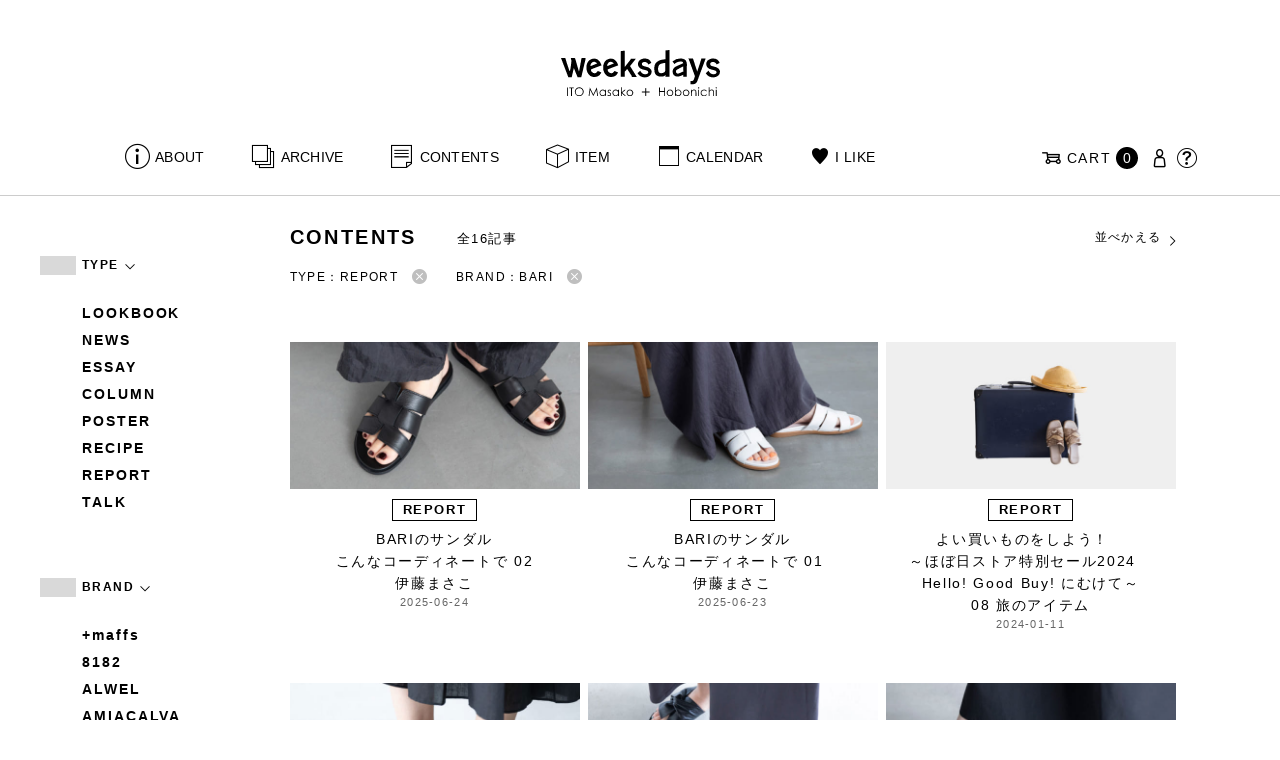

--- FILE ---
content_type: text/html; charset=UTF-8
request_url: https://www.1101.com/n/weeksdays/contents/type/poster?brand=bari&type=report
body_size: 8856
content:
<!DOCTYPE html>
<html lang="ja"
	itemscope 
	itemtype="http://schema.org/WebSite" 
	prefix="og: http://ogp.me/ns#" >
<head>
<meta charset="UTF-8">
<meta name="viewport" content="width=device-width, initial-scale=1">
<title>レポート - weeksdays</title>
		<script type="text/javascript">
		var ajaxurl = 'https://contents-manage.1101.com/n/weeksdays/wp-admin/admin-ajax.php';
		</script>
		
<!-- All in One SEO Pack 2.6.1 by Michael Torbert of Semper Fi Web Designob_start_detected [-1,-1] -->
<meta name="description"  content="weeksdays。「ウィークスデイズ」と読みます。スタイリストの伊藤まさこさんがプロデュースする、「ほぼ日」の中にあるお店の名前です。ここに並ぶのは、衣食住を中心に、毎日をごきげんに過ごすためのあらゆるもの。ここでしか手に入らないものが、いっぱいですよ。" />

<link rel="canonical" href="https://www.1101.com/n/weeksdays/contents/type/report" />
<!-- /all in one seo pack -->
<link rel='dns-prefetch' href='//s.w.org' />
<link rel="alternate" type="application/rss+xml" title="weeksdays &raquo; レポート 記事種別 Feed" href="https://www.1101.com/n/weeksdays/contents/type/report/feed" />
<link rel='stylesheet' id='common-css-css'  href='https://www.1101.com/n/weeksdays/wp-content/themes/weeksdays/css/common.css?ver=2025082111' type='text/css' media='all' />
<link rel='stylesheet' id='icon-css-css'  href='https://www.1101.com/n/weeksdays/wp-content/themes/weeksdays/css/icon.css?ver=2025020122' type='text/css' media='all' />
<link rel='stylesheet' id='font-awesome-css'  href='https://www.1101.com/common/css/font-awesome.min.css' type='text/css' media='all' />
<link rel='stylesheet' id='list-css-css'  href='https://www.1101.com/n/weeksdays/wp-content/themes/weeksdays/css/list.css?ver=2022072815' type='text/css' media='all' />
<link rel='stylesheet' id='entry-css-css'  href='https://www.1101.com/n/weeksdays/wp-content/themes/weeksdays/css/entry.css?ver=2025121719' type='text/css' media='all' />
<!-- Google Tag Manager -->
<script>(function(w,d,s,l,i){w[l]=w[l]||[];w[l].push({'gtm.start':
new Date().getTime(),event:'gtm.js'});var f=d.getElementsByTagName(s)[0],
j=d.createElement(s),dl=l!='dataLayer'?'&l='+l:'';j.async=true;j.src=
'https://www.googletagmanager.com/gtm.js?id='+i+dl;f.parentNode.insertBefore(j,f);
})(window,document,'script','dataLayer','GTM-MPV974L');</script>
<!-- End Google Tag Manager -->
</head>
<body class="archive tax-type term-report term-5">
      <div class="head">
      <header class="header"><a class="spmenu" id="spmenu"><span></span><span></span><span></span></a><a class="logo-weeksdays" href="https://www.1101.com/n/weeksdays/"><img src="https://www.1101.com/n/weeksdays/wp-content/themes/weeksdays/img/logo_weeksdays.svg"></a></header>
      <nav class="nav nav__head">
   <ul class="nav nav__main" id="nav__main">
      <li><a class="wdicon wdicon-about" href="https://www.1101.com/n/weeksdays/about">ABOUT</a></li>
      <li><a class="wdicon wdicon-archive" href="https://www.1101.com/n/weeksdays/archive">ARCHIVE</a></li>
      <li><a class="wdicon wdicon-contents" href="https://www.1101.com/n/weeksdays/contents">CONTENTS</a></li>
      <li><a class="wdicon wdicon-item" href="https://www.1101.com/n/weeksdays/item?stock=1">ITEM</a></li>
      <li><a class="wdicon wdicon-calendar" href="https://www.1101.com/n/weeksdays/calendar">CALENDAR</a></li>
      <li><a class="wdicon wdicon-ilike-active" href="https://www.1101.com/n/weeksdays/ilike">I LIKE</a></li>
      <li><a class="wdicon wdicon-myaccount" href="https://www.1101.com/note/open">MY ACCOUNT</a></li>
      <li><a class="wdicon wdicon-help" href="http://help.1101.com/store/help/">HELP</a></li>
   </ul>
   <ul class="nav nav__sub">
      <li><a class="cart wdicon wdicon-cart" href="https://www.1101.com/store/cart/"><span class="carttxt">CART</span><span class="cartnum">0</span></a></li>
      <li><a class="wdicon wdicon-myaccount" href="https://www.1101.com/note/open"></a></li>
      <li><a class="wdicon wdicon-help" href="https://help.1101.com/store/help/"></a></li>
   </ul>
</nav>
          </div>
  

<div class="container">
  <main class="list">
    <aside class="list__side">
      <nav class="listnav pc">
        <h2 class="listnav__ttl">TYPE<i class="wdicon wdicon-arrowdown"></i></h2>
        <div class="listnav__container">
          <ul class="listnav__list">
                        <li><a href="/n/weeksdays/contents/type/poster?brand=bari&type=lookbook">LOOKBOOK</a></li>
                        <li><a href="/n/weeksdays/contents/type/poster?brand=bari&type=news">NEWS</a></li>
                        <li><a href="/n/weeksdays/contents/type/poster?brand=bari&type=essay">ESSAY</a></li>
                        <li><a href="/n/weeksdays/contents/type/poster?brand=bari&type=column">COLUMN</a></li>
                        <li><a href="/n/weeksdays/contents/type/poster?brand=bari&type=poster">POSTER</a></li>
                        <li><a href="/n/weeksdays/contents/type/poster?brand=bari&type=recipe">RECIPE</a></li>
                        <li><a href="/n/weeksdays/contents/type/poster?brand=bari&type=report">REPORT</a></li>
                        <li><a href="/n/weeksdays/contents/type/poster?brand=bari&type=talk">TALK</a></li>
                      </ul>
        </div>
        <h2 class="listnav__ttl">BRAND<i class="wdicon wdicon-arrowdown"></i></h2>
        <div class="listnav__container">
          <ul class="listnav__list">
                        <li><a href="/n/weeksdays/contents/type/poster?brand=maffs&type=report">+maffs</a></li>
                        <li><a href="/n/weeksdays/contents/type/poster?brand=8182&type=report">8182</a></li>
                        <li><a href="/n/weeksdays/contents/type/poster?brand=alwel&type=report">ALWEL</a></li>
                        <li><a href="/n/weeksdays/contents/type/poster?brand=amiacalva&type=report">AMIACALVA</a></li>
                        <li><a href="/n/weeksdays/contents/type/poster?brand=apoc&type=report">APOC</a></li>
                        <li><a href="/n/weeksdays/contents/type/poster?brand=gogou&type=report">Atelier 五號</a></li>
                        <li><a href="/n/weeksdays/contents/type/poster?brand=bari&type=report">BARI</a></li>
                        <li><a href="/n/weeksdays/contents/type/poster?brand=bellemain&type=report">BELLEMAIN</a></li>
                        <li><a href="/n/weeksdays/contents/type/poster?brand=bonbonstore&type=report">BonBonStore</a></li>
                        <li><a href="/n/weeksdays/contents/type/poster?brand=bouquet_de_lune&type=report">BOUQUET de L'UNE</a></li>
                        <li><a href="/n/weeksdays/contents/type/poster?brand=brancbranc&type=report">branc branc</a></li>
                        <li><a href="/n/weeksdays/contents/type/poster?brand=bybasics&type=report">by basics</a></li>
                        <li><a href="/n/weeksdays/contents/type/poster?brand=catworth&type=report">CATWORTH</a></li>
                        <li><a href="/n/weeksdays/contents/type/poster?brand=chisaki&type=report">chisaki</a></li>
                        <li><a href="/n/weeksdays/contents/type/poster?brand=ci-va&type=report">CI-VA</a></li>
                        <li><a href="/n/weeksdays/contents/type/poster?brand=cogthebigsmoke&type=report">COGTHEBIGSMOKE</a></li>
                        <li><a href="/n/weeksdays/contents/type/poster?brand=cohan&type=report">cohan</a></li>
                        <li><a href="/n/weeksdays/contents/type/poster?brand=converse&type=report">CONVERSE</a></li>
                        <li><a href="/n/weeksdays/contents/type/poster?brand=dean-deluca&type=report">DEAN &amp; DELUCA</a></li>
                        <li><a href="/n/weeksdays/contents/type/poster?brand=dress-herself&type=report">DRESS HERSELF</a></li>
                        <li><a href="/n/weeksdays/contents/type/poster?brand=duende&type=report">DUENDE</a></li>
                        <li><a href="/n/weeksdays/contents/type/poster?brand=egi&type=report">EGI</a></li>
                        <li><a href="/n/weeksdays/contents/type/poster?brand=fatimamorocco&type=report">Fatima Morocco</a></li>
                        <li><a href="/n/weeksdays/contents/type/poster?brand=fog-linen-work&type=report">fog linen work</a></li>
                        <li><a href="/n/weeksdays/contents/type/poster?brand=fua&type=report">FUA accessory</a></li>
                        <li><a href="/n/weeksdays/contents/type/poster?brand=germantrainer&type=report">GERMAN TRAINER</a></li>
                        <li><a href="/n/weeksdays/contents/type/poster?brand=harriss&type=report">Harriss</a></li>
                        <li><a href="/n/weeksdays/contents/type/poster?brand=harriss-grace&type=report">HARRISS GRACE</a></li>
                        <li><a href="/n/weeksdays/contents/type/poster?brand=henri&type=report">HENRI</a></li>
                        <li><a href="/n/weeksdays/contents/type/poster?brand=himie&type=report">himie</a></li>
                        <li><a href="/n/weeksdays/contents/type/poster?brand=honnete&type=report">Honnete</a></li>
                        <li><a href="/n/weeksdays/contents/type/poster?brand=irose&type=report">i ro se</a></li>
                        <li><a href="/n/weeksdays/contents/type/poster?brand=jins&type=report">JINS</a></li>
                        <li><a href="/n/weeksdays/contents/type/poster?brand=johnbull&type=report">JOHNBULL</a></li>
                        <li><a href="/n/weeksdays/contents/type/poster?brand=karman-line&type=report">KARMAN LINE</a></li>
                        <li><a href="/n/weeksdays/contents/type/poster?brand=kente&type=report">KEnTe</a></li>
                        <li><a href="/n/weeksdays/contents/type/poster?brand=lune&type=report">L'UNE</a></li>
                        <li><a href="/n/weeksdays/contents/type/poster?brand=lepivot&type=report">Le pivot</a></li>
                        <li><a href="/n/weeksdays/contents/type/poster?brand=leret-h&type=report">LERET.H</a></li>
                        <li><a href="/n/weeksdays/contents/type/poster?brand=less-by-gabriele-riva-kanako-sakakura&type=report">LESS by Gabriele Riva &amp; Kanako Sakakura</a></li>
                        <li><a href="/n/weeksdays/contents/type/poster?brand=livrer-yokohama&type=report">LIVRER YOKOHAMA</a></li>
                        <li><a href="/n/weeksdays/contents/type/poster?brand=luckywood&type=report">LUCKYWOOD</a></li>
                        <li><a href="/n/weeksdays/contents/type/poster?brand=lue&type=report">Lue</a></li>
                        <li><a href="/n/weeksdays/contents/type/poster?brand=ma-to-wa&type=report">ma.to.wa</a></li>
                        <li><a href="/n/weeksdays/contents/type/poster?brand=magicfelt&type=report">magicfelt</a></li>
                        <li><a href="/n/weeksdays/contents/type/poster?brand=maison-nh-paris&type=report">MAISON N.H PARIS</a></li>
                        <li><a href="/n/weeksdays/contents/type/poster?brand=manipuri&type=report">manipuri</a></li>
                        <li><a href="/n/weeksdays/contents/type/poster?brand=meyame&type=report">MEYAME</a></li>
                        <li><a href="/n/weeksdays/contents/type/poster?brand=miithaaii&type=report">miiThaaii</a></li>
                        <li><a href="/n/weeksdays/contents/type/poster?brand=mojito&type=report">MOJITO</a></li>
                        <li><a href="/n/weeksdays/contents/type/poster?brand=nooy&type=report">nooy</a></li>
                        <li><a href="/n/weeksdays/contents/type/poster?brand=oru&type=report">oru</a></li>
                        <li><a href="/n/weeksdays/contents/type/poster?brand=osaji&type=report">OSAJI</a></li>
                        <li><a href="/n/weeksdays/contents/type/poster?brand=owenbarry&type=report">Owen Barry</a></li>
                        <li><a href="/n/weeksdays/contents/type/poster?brand=phd&type=report">P.H.DESIGNS</a></li>
                        <li><a href="/n/weeksdays/contents/type/poster?brand=pageaeree&type=report">pageaérée</a></li>
                        <li><a href="/n/weeksdays/contents/type/poster?brand=quitan&type=report">quitan</a></li>
                        <li><a href="/n/weeksdays/contents/type/poster?brand=rappeler&type=report">RaPPELER</a></li>
                        <li><a href="/n/weeksdays/contents/type/poster?brand=rattarattarr&type=report">RATTA RATTARR</a></li>
                        <li><a href="/n/weeksdays/contents/type/poster?brand=roros-tweed&type=report">ROROS TWEED</a></li>
                        <li><a href="/n/weeksdays/contents/type/poster?brand=saitowood&type=report">SAITO WOOD</a></li>
                        <li><a href="/n/weeksdays/contents/type/poster?brand=saqui&type=report">SAQUI</a></li>
                        <li><a href="/n/weeksdays/contents/type/poster?brand=saro&type=report">SARO</a></li>
                        <li><a href="/n/weeksdays/contents/type/poster?brand=satomi-kawakita-jewelry&type=report">Satomi Kawakita Jewelry</a></li>
                        <li><a href="/n/weeksdays/contents/type/poster?brand=sayaka-davis&type=report">SAYAKA DAVIS</a></li>
                        <li><a href="/n/weeksdays/contents/type/poster?brand=seven-by-seven&type=report">SEVEN BY SEVEN</a></li>
                        <li><a href="/n/weeksdays/contents/type/poster?brand=sghr&type=report">Sghr スガハラ</a></li>
                        <li><a href="/n/weeksdays/contents/type/poster?brand=shozo-coffee&type=report">SHOZO COFFEE</a></li>
                        <li><a href="/n/weeksdays/contents/type/poster?brand=sloane&type=report">SLOANE</a></li>
                        <li><a href="/n/weeksdays/contents/type/poster?brand=spelta&type=report">SPELTA</a></li>
                        <li><a href="/n/weeksdays/contents/type/poster?brand=stampanddiary&type=report">STAMP AND DIARY</a></li>
                        <li><a href="/n/weeksdays/contents/type/poster?brand=stilmoda&type=report">Stilmoda</a></li>
                        <li><a href="/n/weeksdays/contents/type/poster?brand=sunspel&type=report">SUNSPEL</a></li>
                        <li><a href="/n/weeksdays/contents/type/poster?brand=t-yamai-paris&type=report">t.yamai paris</a></li>
                        <li><a href="/n/weeksdays/contents/type/poster?brand=talo&type=report">talo</a></li>
                        <li><a href="/n/weeksdays/contents/type/poster?brand=tampico&type=report">TAMPICO</a></li>
                        <li><a href="/n/weeksdays/contents/type/poster?brand=tandem&type=report">TANDEM</a></li>
                        <li><a href="/n/weeksdays/contents/type/poster?brand=tembea&type=report">TEMBEA</a></li>
                        <li><a href="/n/weeksdays/contents/type/poster?brand=thecare&type=report">The care</a></li>
                        <li><a href="/n/weeksdays/contents/type/poster?brand=the-library&type=report">THE LIBRARY</a></li>
                        <li><a href="/n/weeksdays/contents/type/poster?brand=titles&type=report">TITLES</a></li>
                        <li><a href="/n/weeksdays/contents/type/poster?brand=trippen&type=report">trippen</a></li>
                        <li><a href="/n/weeksdays/contents/type/poster?brand=uka&type=report">uka</a></li>
                        <li><a href="/n/weeksdays/contents/type/poster?brand=veloz&type=report">VELOZ</a></li>
                        <li><a href="/n/weeksdays/contents/type/poster?brand=vincent_pradier&type=report">VINCENT PRADIER</a></li>
                        <li><a href="/n/weeksdays/contents/type/poster?brand=warangwayan&type=report">warang wayan</a></li>
                        <li><a href="/n/weeksdays/contents/type/poster?brand=weeksdays&type=report">weeksdays</a></li>
                        <li><a href="/n/weeksdays/contents/type/poster?brand=yarmo&type=report">Yarmo</a></li>
                        <li><a href="/n/weeksdays/contents/type/poster?brand=yumiko_iihoshi_porcelain&type=report">yumiko iihoshi porcelain</a></li>
                        <li><a href="/n/weeksdays/contents/type/poster?brand=zattu&type=report">zattu</a></li>
                        <li><a href="/n/weeksdays/contents/type/poster?brand=nychairx&type=report">ニーチェアエックス</a></li>
                        <li><a href="/n/weeksdays/contents/type/poster?brand=yabukuguri&type=report">ヤブクグリ生活道具研究室</a></li>
                        <li><a href="/n/weeksdays/contents/type/poster?brand=%e4%b8%89%e4%b9%85%e5%b7%a5%e8%8a%b8&type=report">三久工芸</a></li>
                        <li><a href="/n/weeksdays/contents/type/poster?brand=%e4%b8%ad%e9%87%8c%e8%8a%b1%e5%ad%90&type=report">中里花子</a></li>
                        <li><a href="/n/weeksdays/contents/type/poster?brand=%e4%bc%8a%e8%97%a4%e7%92%b0&type=report">伊藤環</a></li>
                        <li><a href="/n/weeksdays/contents/type/poster?brand=yo&type=report">余[yo]</a></li>
                        <li><a href="/n/weeksdays/contents/type/poster?brand=kurashikiisyo_nodahoro&type=report">倉敷意匠×野田琺瑯</a></li>
                        <li><a href="/n/weeksdays/contents/type/poster?brand=%e5%8c%97%e3%81%ae%e4%bd%8f%e3%81%be%e3%81%84%e8%a8%ad%e8%a8%88%e7%a4%be&type=report">北の住まい設計社</a></li>
                        <li><a href="/n/weeksdays/contents/type/poster?brand=%e5%90%89%e5%b2%a1%e6%9c%a8%e5%b7%a5&type=report">吉岡木工</a></li>
                        <li><a href="/n/weeksdays/contents/type/poster?brand=%e5%b1%b1%e5%8f%a3%e5%92%8c%e5%ae%8f&type=report">山口和宏</a></li>
                        <li><a href="/n/weeksdays/contents/type/poster?brand=yamamototadamasa&type=report">山本忠正</a></li>
                        <li><a href="/n/weeksdays/contents/type/poster?brand=okazawa&type=report">岡澤悦子</a></li>
                        <li><a href="/n/weeksdays/contents/type/poster?brand=%e5%b3%b6%e3%82%8b%e3%82%8a%e5%ad%90&type=report">島るり子</a></li>
                        <li><a href="/n/weeksdays/contents/type/poster?brand=%e6%9d%89%e5%b7%a5%e5%a0%b4&type=report">杉工場</a></li>
                        <li><a href="/n/weeksdays/contents/type/poster?brand=azumaya&type=report">東屋</a></li>
                        <li><a href="/n/weeksdays/contents/type/poster?brand=stglass&type=report">松徳硝子</a></li>
                        <li><a href="/n/weeksdays/contents/type/poster?brand=%e6%9d%be%e6%9e%97%e8%aa%a0&type=report">松林誠</a></li>
                        <li><a href="/n/weeksdays/contents/type/poster?brand=%e6%9d%be%e9%87%8e%e5%b1%8b&type=report">松野屋</a></li>
                        <li><a href="/n/weeksdays/contents/type/poster?brand=%e6%9f%b3%e5%ae%97%e7%90%86&type=report">柳宗理</a></li>
                        <li><a href="/n/weeksdays/contents/type/poster?brand=keikoyuasa&type=report">湯浅景子</a></li>
                        <li><a href="/n/weeksdays/contents/type/poster?brand=tashirojun&type=report">田代淳</a></li>
                        <li><a href="/n/weeksdays/contents/type/poster?brand=%e7%a6%8f%e5%85%89%e5%b1%8b&type=report">福光屋</a></li>
                        <li><a href="/n/weeksdays/contents/type/poster?brand=takematayuichi&type=report">竹俣勇壱</a></li>
                        <li><a href="/n/weeksdays/contents/type/poster?brand=%e8%bc%aa%e5%b3%b6%e3%82%ad%e3%83%aa%e3%83%a2%e3%83%88&type=report">輪島キリモト</a></li>
                        <li><a href="/n/weeksdays/contents/type/poster?brand=%e9%87%8e%e7%94%b0%e7%90%ba%e7%91%af&type=report">野田琺瑯</a></li>
                        <li><a href="/n/weeksdays/contents/type/poster?brand=koseido&type=report">鋼正堂</a></li>
                        <li><a href="/n/weeksdays/contents/type/poster?brand=ryutagama&type=report">隆太窯</a></li>
                      </ul>
        </div>
        <h2 class="listnav__ttl">検索する<i class="wdicon wdicon-arrowdown"></i></h2>
        <div class="listnav__container search">
          <form action="">
            <input type="hidden" name="type" value="report"><input type="hidden" name="brand" value="bari"><input type="hidden" name="order" value="DESC">            <div class="search__word">
              <div>
                <input class="search__box" type="text" size="20" placeholder="検索キーワード入力" name="s" value="">
              </div>
              <div>
                <input class="search__btn" type="submit" value="検索">
              </div>
            </div>
          </form>
        </div>
      </nav>
      <nav class="listnav sp">
        <h2 class="listnav__ttl listnav__drilldown">絞りこむ<i class="wdicon wdicon-arrowdown"></i></h2>
        <div class="listnav__drilldown__container">
          <form>
            <h2 class="listnav__subttl">ワード検索</h2>
            <div class="listnav__container search">
              <div class="search__word">
                <div>
                  <input class="search__box" type="text" size="20" placeholder="検索キーワード入力" name="s" value="">
                </div>
              </div>
            </div>
            <ul class="list__menu sp-flex">
              <li><a href="#"><span>TYPE</span><i class="wdicon wdicon-arrowdown"></i></a>
                <select name="type">
                  <option value="">すべての記事</option>
                                    <option value="lookbook">LOOKBOOK</option>
                                    <option value="news">NEWS</option>
                                    <option value="essay">ESSAY</option>
                                    <option value="column">COLUMN</option>
                                    <option value="poster">POSTER</option>
                                    <option value="recipe">RECIPE</option>
                                    <option value="report" selected>REPORT</option>
                                    <option value="talk">TALK</option>
                                  </select>
              </li>
              <li><a href="#"><span>BRAND</span><i class="wdicon wdicon-arrowdown"></i></a>
                <select name="brand">
                  <option value="">すべてのブランド</option>
                                    <option value="maffs">+maffs</option>
                                    <option value="8182">8182</option>
                                    <option value="alwel">ALWEL</option>
                                    <option value="amiacalva">AMIACALVA</option>
                                    <option value="apoc">APOC</option>
                                    <option value="gogou">Atelier 五號</option>
                                    <option value="bari" selected>BARI</option>
                                    <option value="bellemain">BELLEMAIN</option>
                                    <option value="bonbonstore">BonBonStore</option>
                                    <option value="bouquet_de_lune">BOUQUET de L'UNE</option>
                                    <option value="brancbranc">branc branc</option>
                                    <option value="bybasics">by basics</option>
                                    <option value="catworth">CATWORTH</option>
                                    <option value="chisaki">chisaki</option>
                                    <option value="ci-va">CI-VA</option>
                                    <option value="cogthebigsmoke">COGTHEBIGSMOKE</option>
                                    <option value="cohan">cohan</option>
                                    <option value="converse">CONVERSE</option>
                                    <option value="dean-deluca">DEAN &amp; DELUCA</option>
                                    <option value="dress-herself">DRESS HERSELF</option>
                                    <option value="duende">DUENDE</option>
                                    <option value="egi">EGI</option>
                                    <option value="fatimamorocco">Fatima Morocco</option>
                                    <option value="fog-linen-work">fog linen work</option>
                                    <option value="fua">FUA accessory</option>
                                    <option value="germantrainer">GERMAN TRAINER</option>
                                    <option value="harriss">Harriss</option>
                                    <option value="harriss-grace">HARRISS GRACE</option>
                                    <option value="henri">HENRI</option>
                                    <option value="himie">himie</option>
                                    <option value="honnete">Honnete</option>
                                    <option value="irose">i ro se</option>
                                    <option value="jins">JINS</option>
                                    <option value="johnbull">JOHNBULL</option>
                                    <option value="karman-line">KARMAN LINE</option>
                                    <option value="kente">KEnTe</option>
                                    <option value="lune">L'UNE</option>
                                    <option value="lepivot">Le pivot</option>
                                    <option value="leret-h">LERET.H</option>
                                    <option value="less-by-gabriele-riva-kanako-sakakura">LESS by Gabriele Riva &amp; Kanako Sakakura</option>
                                    <option value="livrer-yokohama">LIVRER YOKOHAMA</option>
                                    <option value="luckywood">LUCKYWOOD</option>
                                    <option value="lue">Lue</option>
                                    <option value="ma-to-wa">ma.to.wa</option>
                                    <option value="magicfelt">magicfelt</option>
                                    <option value="maison-nh-paris">MAISON N.H PARIS</option>
                                    <option value="manipuri">manipuri</option>
                                    <option value="meyame">MEYAME</option>
                                    <option value="miithaaii">miiThaaii</option>
                                    <option value="mojito">MOJITO</option>
                                    <option value="nooy">nooy</option>
                                    <option value="oru">oru</option>
                                    <option value="osaji">OSAJI</option>
                                    <option value="owenbarry">Owen Barry</option>
                                    <option value="phd">P.H.DESIGNS</option>
                                    <option value="pageaeree">pageaérée</option>
                                    <option value="quitan">quitan</option>
                                    <option value="rappeler">RaPPELER</option>
                                    <option value="rattarattarr">RATTA RATTARR</option>
                                    <option value="roros-tweed">ROROS TWEED</option>
                                    <option value="saitowood">SAITO WOOD</option>
                                    <option value="saqui">SAQUI</option>
                                    <option value="saro">SARO</option>
                                    <option value="satomi-kawakita-jewelry">Satomi Kawakita Jewelry</option>
                                    <option value="sayaka-davis">SAYAKA DAVIS</option>
                                    <option value="seven-by-seven">SEVEN BY SEVEN</option>
                                    <option value="sghr">Sghr スガハラ</option>
                                    <option value="shozo-coffee">SHOZO COFFEE</option>
                                    <option value="sloane">SLOANE</option>
                                    <option value="spelta">SPELTA</option>
                                    <option value="stampanddiary">STAMP AND DIARY</option>
                                    <option value="stilmoda">Stilmoda</option>
                                    <option value="sunspel">SUNSPEL</option>
                                    <option value="t-yamai-paris">t.yamai paris</option>
                                    <option value="talo">talo</option>
                                    <option value="tampico">TAMPICO</option>
                                    <option value="tandem">TANDEM</option>
                                    <option value="tembea">TEMBEA</option>
                                    <option value="thecare">The care</option>
                                    <option value="the-library">THE LIBRARY</option>
                                    <option value="titles">TITLES</option>
                                    <option value="trippen">trippen</option>
                                    <option value="uka">uka</option>
                                    <option value="veloz">VELOZ</option>
                                    <option value="vincent_pradier">VINCENT PRADIER</option>
                                    <option value="warangwayan">warang wayan</option>
                                    <option value="weeksdays">weeksdays</option>
                                    <option value="yarmo">Yarmo</option>
                                    <option value="yumiko_iihoshi_porcelain">yumiko iihoshi porcelain</option>
                                    <option value="zattu">zattu</option>
                                    <option value="nychairx">ニーチェアエックス</option>
                                    <option value="yabukuguri">ヤブクグリ生活道具研究室</option>
                                    <option value="%e4%b8%89%e4%b9%85%e5%b7%a5%e8%8a%b8">三久工芸</option>
                                    <option value="%e4%b8%ad%e9%87%8c%e8%8a%b1%e5%ad%90">中里花子</option>
                                    <option value="%e4%bc%8a%e8%97%a4%e7%92%b0">伊藤環</option>
                                    <option value="yo">余[yo]</option>
                                    <option value="kurashikiisyo_nodahoro">倉敷意匠×野田琺瑯</option>
                                    <option value="%e5%8c%97%e3%81%ae%e4%bd%8f%e3%81%be%e3%81%84%e8%a8%ad%e8%a8%88%e7%a4%be">北の住まい設計社</option>
                                    <option value="%e5%90%89%e5%b2%a1%e6%9c%a8%e5%b7%a5">吉岡木工</option>
                                    <option value="%e5%b1%b1%e5%8f%a3%e5%92%8c%e5%ae%8f">山口和宏</option>
                                    <option value="yamamototadamasa">山本忠正</option>
                                    <option value="okazawa">岡澤悦子</option>
                                    <option value="%e5%b3%b6%e3%82%8b%e3%82%8a%e5%ad%90">島るり子</option>
                                    <option value="%e6%9d%89%e5%b7%a5%e5%a0%b4">杉工場</option>
                                    <option value="azumaya">東屋</option>
                                    <option value="stglass">松徳硝子</option>
                                    <option value="%e6%9d%be%e6%9e%97%e8%aa%a0">松林誠</option>
                                    <option value="%e6%9d%be%e9%87%8e%e5%b1%8b">松野屋</option>
                                    <option value="%e6%9f%b3%e5%ae%97%e7%90%86">柳宗理</option>
                                    <option value="keikoyuasa">湯浅景子</option>
                                    <option value="tashirojun">田代淳</option>
                                    <option value="%e7%a6%8f%e5%85%89%e5%b1%8b">福光屋</option>
                                    <option value="takematayuichi">竹俣勇壱</option>
                                    <option value="%e8%bc%aa%e5%b3%b6%e3%82%ad%e3%83%aa%e3%83%a2%e3%83%88">輪島キリモト</option>
                                    <option value="%e9%87%8e%e7%94%b0%e7%90%ba%e7%91%af">野田琺瑯</option>
                                    <option value="koseido">鋼正堂</option>
                                    <option value="ryutagama">隆太窯</option>
                                  </select>
              </li>
            </ul>
            <div class="search__container">
              <input class="search__btn search__btn-big" type="submit" name="" value="絞り込む">
            </div>
          </form>
          <h2 class="listnav__subttl">並べかえる</h2>
          <ul class="search__sort">
            <li class="active"><a href="/n/weeksdays/contents/type/poster?brand=bari&type=report&order=DESC">更新が新しい順</a></li>
            <li><a href="/n/weeksdays/contents/type/poster?brand=bari&type=report&order=ASC">更新が古い順</a></li>
          </ul>
        </div>
      </nav>
    </aside>
    <article class="list__articles">
      <div class="list__header">
        <div class="list__header-l">
          <h1 class="list__ttl">CONTENTS</h1>
          <div class="list__itemnum">全16記事</div>
        </div>
        <ul class="list__menu pc-flex">
          <li><a href="#">並べかえる<i class="wdicon wdicon-arrowdown"></i></a>
            <ul class="list__menu list__menu-child">
              <li><a href="/n/weeksdays/contents/type/poster?brand=bari&type=report&order=DESC">更新が新しい順</a></li>
              <li><a href="/n/weeksdays/contents/type/poster?brand=bari&type=report&order=ASC">更新が古い順</a></li>
            </ul>
          </li>
        </ul>
      </div>
      <ul class="list__drilldown"><li>TYPE：REPORT<a href="/n/weeksdays/contents/type/poster?brand=bari"><i class="wdicon wdicon-close-circle"></i></a></li><li>BRAND：BARI<a href="/n/weeksdays/contents/type/poster?type=report"><i class="wdicon wdicon-close-circle"></i></a></li></ul>            <ul class="items__list items__list-articles">
                  <li class="">
        <a href="https://www.1101.com/n/weeksdays/contents/65950"><span class="items__list__img " style="background-image: url(/n/weeksdays/wp-content/uploads/2025/06/weeks_sloane_250624_og-1-600x315.jpg)"></span>
<div class="tag tag-contents">REPORT</div><span class="items__list__name fit-mobile">BARIのサンダル<br />
こんなコーディネートで 02<br />
伊藤まさこ</span>
<span class="items__list__date">2025-06-24</span>
</a>
    </li>
                  <li class="">
        <a href="https://www.1101.com/n/weeksdays/contents/65944"><span class="items__list__img " style="background-image: url(/n/weeksdays/wp-content/uploads/2025/06/weeks_sloane_250623_og-600x315.jpg)"></span>
<div class="tag tag-contents">REPORT</div><span class="items__list__name fit-mobile">BARIのサンダル <br />
こんなコーディネートで 01　<br />
伊藤まさこ</span>
<span class="items__list__date">2025-06-23</span>
</a>
    </li>
                  <li class="">
        <a href="https://www.1101.com/n/weeksdays/contents/54264"><span class="items__list__img " style="background-image: url(/n/weeksdays/wp-content/uploads/2024/01/11_og-600x315.jpg)"></span>
<div class="tag tag-contents">REPORT</div><span class="items__list__name fit-mobile">よい買いものをしよう！　<br />
～ほぼ日ストア特別セール2024　<br />
Hello! Good Buy! にむけて～<br />
08 旅のアイテム</span>
<span class="items__list__date">2024-01-11</span>
</a>
    </li>
                  <li class="">
        <a href="https://www.1101.com/n/weeksdays/contents/48951"><span class="items__list__img " style="background-image: url(/n/weeksdays/wp-content/uploads/2023/05/weeksdays_og_0524_fix-600x315.jpg)"></span>
<div class="tag tag-contents">REPORT</div><span class="items__list__name fit-mobile">愛用の「ほぼ日」乗組員にききました<br />
“BARIのサンダル、ここが好き”<br />
３・中山奈津実<br />
やわらかいレザーで快適です！</span>
<span class="items__list__date">2023-05-24</span>
</a>
    </li>
                  <li class="">
        <a href="https://www.1101.com/n/weeksdays/contents/48950"><span class="items__list__img " style="background-image: url(/n/weeksdays/wp-content/uploads/2023/05/weeksdays_og_0523-600x315.jpg)"></span>
<div class="tag tag-contents">REPORT</div><span class="items__list__name fit-mobile">愛用の「ほぼ日」乗組員にききました<br />
“BARIのサンダル、ここが好き”<br />
２・畑唯菜<br />
お守りのような一足です</span>
<span class="items__list__date">2023-05-23</span>
</a>
    </li>
                  <li class="">
        <a href="https://www.1101.com/n/weeksdays/contents/48949"><span class="items__list__img " style="background-image: url(/n/weeksdays/wp-content/uploads/2023/05/weeksdays_og_0521-600x315.jpg)"></span>
<div class="tag tag-contents">REPORT</div><span class="items__list__name fit-mobile">愛用の「ほぼ日」乗組員にききました<br />
“BARIのサンダル、ここが好き”<br />
１・大和倫子<br />
リボンは永遠の「かわいい」モチーフ<br />
</span>
<span class="items__list__date">2023-05-21</span>
</a>
    </li>
                  <li class="">
        <a href="https://www.1101.com/n/weeksdays/contents/39365"><span class="items__list__img " style="background-image: url(/n/weeksdays/wp-content/uploads/2022/06/220622_og-800x420.jpg)"></span>
<div class="tag tag-contents">REPORT</div><span class="items__list__name fit-mobile">草場妙子さんに教わりました。<br />
［夏の肌ケア編］その２<br />
日焼け後の対策は</span>
<span class="items__list__date">2022-06-22</span>
</a>
    </li>
                  <li class="">
        <a href="https://www.1101.com/n/weeksdays/contents/39364"><span class="items__list__img " style="background-image: url(/n/weeksdays/wp-content/uploads/2022/06/220621_og-800x420.jpg)"></span>
<div class="tag tag-contents">REPORT</div><span class="items__list__name fit-mobile">草場妙子さんに教わりました。<br />
［夏の肌ケア編］その１<br />
夏のベースメイクはミニマムに。</span>
<span class="items__list__date">2022-06-21</span>
</a>
    </li>
                  <li class="">
        <a href="https://www.1101.com/n/weeksdays/contents/39363"><span class="items__list__img " style="background-image: url(/n/weeksdays/wp-content/uploads/2022/06/weeksdays_0619_og-800x420.jpg)"></span>
<div class="tag tag-contents">REPORT</div><span class="items__list__name fit-mobile">はじめてのヘビ・ワニ柄。<br />
伊藤まさこ</span>
<span class="items__list__date">2022-06-19</span>
</a>
    </li>
                  <li class="">
        <a href="https://www.1101.com/n/weeksdays/contents/29203"><span class="items__list__img " style="background-image: url(/n/weeksdays/wp-content/uploads/2021/06/MG_7123_og-1-800x420.jpg)"></span>
<div class="tag tag-contents">REPORT</div><span class="items__list__name fit-mobile">草場妙子さんに教わりました［６］<br />
万能の赤について。<br />
そして塗るタイミングのこと。</span>
<span class="items__list__date">2021-07-01</span>
</a>
    </li>
                  <li class="">
        <a href="https://www.1101.com/n/weeksdays/contents/29202"><span class="items__list__img " style="background-image: url(/n/weeksdays/wp-content/uploads/2021/06/MG_7349_fb-800x420.jpg)"></span>
<div class="tag tag-contents">REPORT</div><span class="items__list__name fit-mobile">草場妙子さんに教わりました［５］<br />
ベースとトップコート、リムーバー。</span>
<span class="items__list__date">2021-06-30</span>
</a>
    </li>
                  <li class="">
        <a href="https://www.1101.com/n/weeksdays/contents/29449"><span class="items__list__img " style="background-image: url(/n/weeksdays/wp-content/uploads/2021/06/MG_7084_fb-800x420.jpg)"></span>
<div class="tag tag-contents">REPORT</div><span class="items__list__name fit-mobile">草場妙子さんに教わりました［４］ <br />
黒と白のレザーには。</span>
<span class="items__list__date">2021-06-29</span>
</a>
    </li>
                  <li class="">
        <a href="https://www.1101.com/n/weeksdays/contents/29225"><span class="items__list__img " style="background-image: url(/n/weeksdays/wp-content/uploads/2021/06/MG_6998_og-800x420.jpg)"></span>
<div class="tag tag-contents">REPORT</div><span class="items__list__name fit-mobile">草場妙子さんに教わりました［３］<br />
冒険したい色は足元に。</span>
<span class="items__list__date">2021-06-28</span>
</a>
    </li>
                  <li class="">
        <a href="https://www.1101.com/n/weeksdays/contents/29201"><span class="items__list__img " style="background-image: url(/n/weeksdays/wp-content/uploads/2021/06/MG_6786_og-800x420.jpg)"></span>
<div class="tag tag-contents">REPORT</div><span class="items__list__name fit-mobile">ブルガリアからやってきた<br />
あたらしいシューズブランド。</span>
<span class="items__list__date">2021-06-27</span>
</a>
    </li>
                  <li class="">
        <a href="https://www.1101.com/n/weeksdays/contents/29224"><span class="items__list__img " style="background-image: url(/n/weeksdays/wp-content/uploads/2021/06/MG_6939_og-800x420.jpg)"></span>
<div class="tag tag-contents">REPORT</div><span class="items__list__name fit-mobile">草場妙子さんに教わりました［２］<br />
大人の色を。</span>
<span class="items__list__date">2021-06-27</span>
</a>
    </li>
                  <li class="">
        <a href="https://www.1101.com/n/weeksdays/contents/29223"><span class="items__list__img " style="background-image: url(/n/weeksdays/wp-content/uploads/2021/06/MG_6864_og-800x420.jpg)"></span>
<div class="tag tag-contents">REPORT</div><span class="items__list__name fit-mobile">草場妙子さんに教わりました［１］<br />
ベージュのつま先。</span>
<span class="items__list__date">2021-06-26</span>
</a>
    </li>
              </ul>
              </main>
  <aside class="items">
  <div class="items-checked">
    <h2 class="items__ttl">CHECKED ITEMS</h2>
    <ul class="items__list items__list-checked"></ul>
  </div>
</aside>

      <footer class="footer">
        <div class="totop"><a class="wdicon wdicon-totop totop__icon" href="#pagetop"></a></div>
        <nav class="nav__foot">
          <ul class="nav__foot__list">
            <li class="instagram"><a class="wdicon wdicon-instagram" href="https://www.instagram.com/weeksdays_official/">instagram</a></li>
            <li class="share"><span>SHARE</span>
            <ul>
              <li class="twitter"><a class="wdicon wdicon-twitter" href="https://twitter.com/intent/tweet?text=weeksdays%EF%BC%88%E3%82%A6%E3%82%A3%E3%83%BC%E3%82%AF%E3%82%B9%E3%83%87%E3%82%A4%E3%82%BA%EF%BC%89%E3%81%AF%E3%80%81%E3%82%B9%E3%82%BF%E3%82%A4%E3%83%AA%E3%82%B9%E3%83%88%E3%81%AE%E4%BC%8A%E8%97%A4%E3%81%BE%E3%81%95%E3%81%93%E3%81%95%E3%82%93%E3%81%8C%E3%83%97%E3%83%AD%E3%83%87%E3%83%A5%E3%83%BC%E3%82%B9%E3%81%99%E3%82%8B%E3%80%8C%E3%81%BB%E3%81%BC%E6%97%A5%E3%80%8D%E5%86%85%E3%81%AE%E3%81%8A%E5%BA%97%E3%80%82%E8%A1%A3%E9%A3%9F%E4%BD%8F%E3%82%92%E4%B8%AD%E5%BF%83%E3%81%AB%E3%80%81%E3%81%93%E3%81%93%E3%81%A7%E3%81%97%E3%81%8B%E6%89%8B%E3%81%AB%E5%85%A5%E3%82%89%E3%81%AA%E3%81%84%E3%80%81%E6%AF%8E%E6%97%A5%E3%82%92%E3%81%94%E3%81%8D%E3%81%92%E3%82%93%E3%81%AB%E9%81%8E%E3%81%94%E3%81%99%E3%81%9F%E3%82%81%E3%81%AE%E3%81%82%E3%82%89%E3%82%86%E3%82%8B%E3%82%82%E3%81%AE%E3%81%8C%E3%81%AA%E3%82%89%E3%81%B3%E3%81%BE%E3%81%99%E3%80%82&url=https://www.1101.com/n/weeksdays/&hashtags=weeksdays"></a></li>
              <li class="facebook"><a class="wdicon wdicon-facebook" href="https://www.facebook.com/share.php?u=https://www.1101.com/n/weeksdays/"></a></li>
            </ul>
            </li>
            <li class="mail"><a class="wdicon wdicon-mail" href="mailto:postman@1101.com?subject=weeksdays">MAIL</a></li>
            <li class="store"><a class="wdicon wdicon-store" href="http://www.1101.com/store/">HOBONICHI STORE</a></li>
            <li class="home"><a class="wdicon wdicon-hobonichi" href="http://www.1101.com/home.html">HOBONICHI HOME</a></li>
          </ul>
        </nav>
        <nav class="nav__links">
          <ul class="nav__links__list">
            <li><a href="http://www.1101.com/store/conditions_of_use.html">特定商取引法・古物営業法・酒税法に基づく表記</a></li>
            <li><a href="http://www.hobonichi.co.jp/ir/privacy.html">プライバシーポリシー</a></li>
            <li><a href="http://www.1101.com/store/sales_infomation.html">利用規約</a></li>
            <li><a href="http://www.hobonichi.co.jp/">運営会社について</a></li>
          </ul>
        </nav><small class="copyright">&copy; HOBONICHI</small>
      </footer>
    </div>
    <script type='text/javascript' src='https://www.1101.com/n/weeksdays/wp-content/themes/weeksdays/js/common.js?ver=2021070515'></script>
<script type='text/javascript' src='https://www.1101.com/common/js/sp4.js'></script>
<script type='text/javascript' src='https://www.1101.com/n/weeksdays/wp-content/themes/weeksdays/js/list.js?ver=2021070515'></script>
    <script type='text/javascript' src='https://www.1101.com/home/js/global.js'></script>
    <script>
        FitToMobile.fitToMobile(document.getElementsByClassName('fit-mobile'), {breakType: 'kuten'});
    </script>
    <!-- Google Tag Manager (noscript) -->
    <noscript><iframe src="https://www.googletagmanager.com/ns.html?id=GTM-MPV974L" height="0" width="0" style="display:none;visibility:hidden"></iframe></noscript>
    <!-- End Google Tag Manager (noscript) -->
  </body>
</html>
